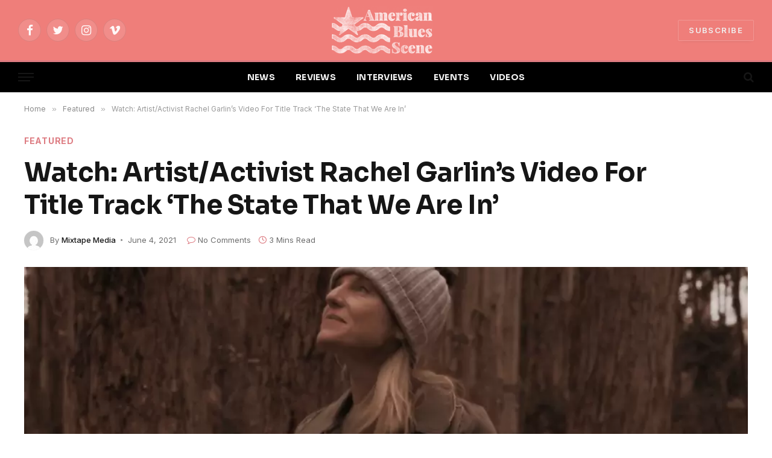

--- FILE ---
content_type: text/html; charset=UTF-8
request_url: https://www.americanbluesscene.com/2021/06/watch-artist-activist-rachel-garlins-video-for-title-track-the-state-that-we-are-in/
body_size: 72721
content:

<!DOCTYPE html>
<html lang="en-US" prefix="og: http://ogp.me/ns# fb: http://ogp.me/ns/fb#" class="s-light site-s-light">

<head>

	<meta charset="UTF-8" />
	<meta name="viewport" content="width=device-width, initial-scale=1" />
	<title>Watch: Artist/Activist Rachel Garlin&#8217;s Video For Title Track &#8216;The State That We Are In&#8217; &#8211; American Blues Scene</title><link rel="preload" as="image" imagesrcset="https://www.americanbluesscene.com/wp-content/uploads/2021/06/unnamed-2.png" imagesizes="(max-width: 1200px) 100vw, 1200px" /><link rel="preload" as="font" href="https://www.americanbluesscene.com/wp-content/themes/smart-mag/css/icons/fonts/ts-icons.woff2?v2.2" type="font/woff2" crossorigin="anonymous" />
<meta name='robots' content='max-image-preview:large' />
	<style>img:is([sizes="auto" i], [sizes^="auto," i]) { contain-intrinsic-size: 3000px 1500px }</style>
	<link rel='dns-prefetch' href='//fonts.googleapis.com' />
<link rel="alternate" type="application/rss+xml" title="American Blues Scene &raquo; Feed" href="https://www.americanbluesscene.com/feed/" />
<link rel="alternate" type="application/rss+xml" title="American Blues Scene &raquo; Comments Feed" href="https://www.americanbluesscene.com/comments/feed/" />
<script type="text/javascript">
/* <![CDATA[ */
window._wpemojiSettings = {"baseUrl":"https:\/\/s.w.org\/images\/core\/emoji\/16.0.1\/72x72\/","ext":".png","svgUrl":"https:\/\/s.w.org\/images\/core\/emoji\/16.0.1\/svg\/","svgExt":".svg","source":{"concatemoji":"https:\/\/www.americanbluesscene.com\/wp-includes\/js\/wp-emoji-release.min.js?ver=6.8.3"}};
/*! This file is auto-generated */
!function(s,n){var o,i,e;function c(e){try{var t={supportTests:e,timestamp:(new Date).valueOf()};sessionStorage.setItem(o,JSON.stringify(t))}catch(e){}}function p(e,t,n){e.clearRect(0,0,e.canvas.width,e.canvas.height),e.fillText(t,0,0);var t=new Uint32Array(e.getImageData(0,0,e.canvas.width,e.canvas.height).data),a=(e.clearRect(0,0,e.canvas.width,e.canvas.height),e.fillText(n,0,0),new Uint32Array(e.getImageData(0,0,e.canvas.width,e.canvas.height).data));return t.every(function(e,t){return e===a[t]})}function u(e,t){e.clearRect(0,0,e.canvas.width,e.canvas.height),e.fillText(t,0,0);for(var n=e.getImageData(16,16,1,1),a=0;a<n.data.length;a++)if(0!==n.data[a])return!1;return!0}function f(e,t,n,a){switch(t){case"flag":return n(e,"\ud83c\udff3\ufe0f\u200d\u26a7\ufe0f","\ud83c\udff3\ufe0f\u200b\u26a7\ufe0f")?!1:!n(e,"\ud83c\udde8\ud83c\uddf6","\ud83c\udde8\u200b\ud83c\uddf6")&&!n(e,"\ud83c\udff4\udb40\udc67\udb40\udc62\udb40\udc65\udb40\udc6e\udb40\udc67\udb40\udc7f","\ud83c\udff4\u200b\udb40\udc67\u200b\udb40\udc62\u200b\udb40\udc65\u200b\udb40\udc6e\u200b\udb40\udc67\u200b\udb40\udc7f");case"emoji":return!a(e,"\ud83e\udedf")}return!1}function g(e,t,n,a){var r="undefined"!=typeof WorkerGlobalScope&&self instanceof WorkerGlobalScope?new OffscreenCanvas(300,150):s.createElement("canvas"),o=r.getContext("2d",{willReadFrequently:!0}),i=(o.textBaseline="top",o.font="600 32px Arial",{});return e.forEach(function(e){i[e]=t(o,e,n,a)}),i}function t(e){var t=s.createElement("script");t.src=e,t.defer=!0,s.head.appendChild(t)}"undefined"!=typeof Promise&&(o="wpEmojiSettingsSupports",i=["flag","emoji"],n.supports={everything:!0,everythingExceptFlag:!0},e=new Promise(function(e){s.addEventListener("DOMContentLoaded",e,{once:!0})}),new Promise(function(t){var n=function(){try{var e=JSON.parse(sessionStorage.getItem(o));if("object"==typeof e&&"number"==typeof e.timestamp&&(new Date).valueOf()<e.timestamp+604800&&"object"==typeof e.supportTests)return e.supportTests}catch(e){}return null}();if(!n){if("undefined"!=typeof Worker&&"undefined"!=typeof OffscreenCanvas&&"undefined"!=typeof URL&&URL.createObjectURL&&"undefined"!=typeof Blob)try{var e="postMessage("+g.toString()+"("+[JSON.stringify(i),f.toString(),p.toString(),u.toString()].join(",")+"));",a=new Blob([e],{type:"text/javascript"}),r=new Worker(URL.createObjectURL(a),{name:"wpTestEmojiSupports"});return void(r.onmessage=function(e){c(n=e.data),r.terminate(),t(n)})}catch(e){}c(n=g(i,f,p,u))}t(n)}).then(function(e){for(var t in e)n.supports[t]=e[t],n.supports.everything=n.supports.everything&&n.supports[t],"flag"!==t&&(n.supports.everythingExceptFlag=n.supports.everythingExceptFlag&&n.supports[t]);n.supports.everythingExceptFlag=n.supports.everythingExceptFlag&&!n.supports.flag,n.DOMReady=!1,n.readyCallback=function(){n.DOMReady=!0}}).then(function(){return e}).then(function(){var e;n.supports.everything||(n.readyCallback(),(e=n.source||{}).concatemoji?t(e.concatemoji):e.wpemoji&&e.twemoji&&(t(e.twemoji),t(e.wpemoji)))}))}((window,document),window._wpemojiSettings);
/* ]]> */
</script>
<style id='wp-emoji-styles-inline-css' type='text/css'>

	img.wp-smiley, img.emoji {
		display: inline !important;
		border: none !important;
		box-shadow: none !important;
		height: 1em !important;
		width: 1em !important;
		margin: 0 0.07em !important;
		vertical-align: -0.1em !important;
		background: none !important;
		padding: 0 !important;
	}
</style>
<link rel='stylesheet' id='wp-block-library-css' href='https://www.americanbluesscene.com/wp-includes/css/dist/block-library/style.min.css?ver=6.8.3' type='text/css' media='all' />
<style id='classic-theme-styles-inline-css' type='text/css'>
/*! This file is auto-generated */
.wp-block-button__link{color:#fff;background-color:#32373c;border-radius:9999px;box-shadow:none;text-decoration:none;padding:calc(.667em + 2px) calc(1.333em + 2px);font-size:1.125em}.wp-block-file__button{background:#32373c;color:#fff;text-decoration:none}
</style>
<link rel='stylesheet' id='ifb-instagram-style-css' href='https://www.americanbluesscene.com/wp-content/plugins/social-feed-block/dist/style.css?ver=1.0.7' type='text/css' media='all' />
<style id='global-styles-inline-css' type='text/css'>
:root{--wp--preset--aspect-ratio--square: 1;--wp--preset--aspect-ratio--4-3: 4/3;--wp--preset--aspect-ratio--3-4: 3/4;--wp--preset--aspect-ratio--3-2: 3/2;--wp--preset--aspect-ratio--2-3: 2/3;--wp--preset--aspect-ratio--16-9: 16/9;--wp--preset--aspect-ratio--9-16: 9/16;--wp--preset--color--black: #000000;--wp--preset--color--cyan-bluish-gray: #abb8c3;--wp--preset--color--white: #ffffff;--wp--preset--color--pale-pink: #f78da7;--wp--preset--color--vivid-red: #cf2e2e;--wp--preset--color--luminous-vivid-orange: #ff6900;--wp--preset--color--luminous-vivid-amber: #fcb900;--wp--preset--color--light-green-cyan: #7bdcb5;--wp--preset--color--vivid-green-cyan: #00d084;--wp--preset--color--pale-cyan-blue: #8ed1fc;--wp--preset--color--vivid-cyan-blue: #0693e3;--wp--preset--color--vivid-purple: #9b51e0;--wp--preset--gradient--vivid-cyan-blue-to-vivid-purple: linear-gradient(135deg,rgba(6,147,227,1) 0%,rgb(155,81,224) 100%);--wp--preset--gradient--light-green-cyan-to-vivid-green-cyan: linear-gradient(135deg,rgb(122,220,180) 0%,rgb(0,208,130) 100%);--wp--preset--gradient--luminous-vivid-amber-to-luminous-vivid-orange: linear-gradient(135deg,rgba(252,185,0,1) 0%,rgba(255,105,0,1) 100%);--wp--preset--gradient--luminous-vivid-orange-to-vivid-red: linear-gradient(135deg,rgba(255,105,0,1) 0%,rgb(207,46,46) 100%);--wp--preset--gradient--very-light-gray-to-cyan-bluish-gray: linear-gradient(135deg,rgb(238,238,238) 0%,rgb(169,184,195) 100%);--wp--preset--gradient--cool-to-warm-spectrum: linear-gradient(135deg,rgb(74,234,220) 0%,rgb(151,120,209) 20%,rgb(207,42,186) 40%,rgb(238,44,130) 60%,rgb(251,105,98) 80%,rgb(254,248,76) 100%);--wp--preset--gradient--blush-light-purple: linear-gradient(135deg,rgb(255,206,236) 0%,rgb(152,150,240) 100%);--wp--preset--gradient--blush-bordeaux: linear-gradient(135deg,rgb(254,205,165) 0%,rgb(254,45,45) 50%,rgb(107,0,62) 100%);--wp--preset--gradient--luminous-dusk: linear-gradient(135deg,rgb(255,203,112) 0%,rgb(199,81,192) 50%,rgb(65,88,208) 100%);--wp--preset--gradient--pale-ocean: linear-gradient(135deg,rgb(255,245,203) 0%,rgb(182,227,212) 50%,rgb(51,167,181) 100%);--wp--preset--gradient--electric-grass: linear-gradient(135deg,rgb(202,248,128) 0%,rgb(113,206,126) 100%);--wp--preset--gradient--midnight: linear-gradient(135deg,rgb(2,3,129) 0%,rgb(40,116,252) 100%);--wp--preset--font-size--small: 13px;--wp--preset--font-size--medium: 20px;--wp--preset--font-size--large: 36px;--wp--preset--font-size--x-large: 42px;--wp--preset--spacing--20: 0.44rem;--wp--preset--spacing--30: 0.67rem;--wp--preset--spacing--40: 1rem;--wp--preset--spacing--50: 1.5rem;--wp--preset--spacing--60: 2.25rem;--wp--preset--spacing--70: 3.38rem;--wp--preset--spacing--80: 5.06rem;--wp--preset--shadow--natural: 6px 6px 9px rgba(0, 0, 0, 0.2);--wp--preset--shadow--deep: 12px 12px 50px rgba(0, 0, 0, 0.4);--wp--preset--shadow--sharp: 6px 6px 0px rgba(0, 0, 0, 0.2);--wp--preset--shadow--outlined: 6px 6px 0px -3px rgba(255, 255, 255, 1), 6px 6px rgba(0, 0, 0, 1);--wp--preset--shadow--crisp: 6px 6px 0px rgba(0, 0, 0, 1);}:where(.is-layout-flex){gap: 0.5em;}:where(.is-layout-grid){gap: 0.5em;}body .is-layout-flex{display: flex;}.is-layout-flex{flex-wrap: wrap;align-items: center;}.is-layout-flex > :is(*, div){margin: 0;}body .is-layout-grid{display: grid;}.is-layout-grid > :is(*, div){margin: 0;}:where(.wp-block-columns.is-layout-flex){gap: 2em;}:where(.wp-block-columns.is-layout-grid){gap: 2em;}:where(.wp-block-post-template.is-layout-flex){gap: 1.25em;}:where(.wp-block-post-template.is-layout-grid){gap: 1.25em;}.has-black-color{color: var(--wp--preset--color--black) !important;}.has-cyan-bluish-gray-color{color: var(--wp--preset--color--cyan-bluish-gray) !important;}.has-white-color{color: var(--wp--preset--color--white) !important;}.has-pale-pink-color{color: var(--wp--preset--color--pale-pink) !important;}.has-vivid-red-color{color: var(--wp--preset--color--vivid-red) !important;}.has-luminous-vivid-orange-color{color: var(--wp--preset--color--luminous-vivid-orange) !important;}.has-luminous-vivid-amber-color{color: var(--wp--preset--color--luminous-vivid-amber) !important;}.has-light-green-cyan-color{color: var(--wp--preset--color--light-green-cyan) !important;}.has-vivid-green-cyan-color{color: var(--wp--preset--color--vivid-green-cyan) !important;}.has-pale-cyan-blue-color{color: var(--wp--preset--color--pale-cyan-blue) !important;}.has-vivid-cyan-blue-color{color: var(--wp--preset--color--vivid-cyan-blue) !important;}.has-vivid-purple-color{color: var(--wp--preset--color--vivid-purple) !important;}.has-black-background-color{background-color: var(--wp--preset--color--black) !important;}.has-cyan-bluish-gray-background-color{background-color: var(--wp--preset--color--cyan-bluish-gray) !important;}.has-white-background-color{background-color: var(--wp--preset--color--white) !important;}.has-pale-pink-background-color{background-color: var(--wp--preset--color--pale-pink) !important;}.has-vivid-red-background-color{background-color: var(--wp--preset--color--vivid-red) !important;}.has-luminous-vivid-orange-background-color{background-color: var(--wp--preset--color--luminous-vivid-orange) !important;}.has-luminous-vivid-amber-background-color{background-color: var(--wp--preset--color--luminous-vivid-amber) !important;}.has-light-green-cyan-background-color{background-color: var(--wp--preset--color--light-green-cyan) !important;}.has-vivid-green-cyan-background-color{background-color: var(--wp--preset--color--vivid-green-cyan) !important;}.has-pale-cyan-blue-background-color{background-color: var(--wp--preset--color--pale-cyan-blue) !important;}.has-vivid-cyan-blue-background-color{background-color: var(--wp--preset--color--vivid-cyan-blue) !important;}.has-vivid-purple-background-color{background-color: var(--wp--preset--color--vivid-purple) !important;}.has-black-border-color{border-color: var(--wp--preset--color--black) !important;}.has-cyan-bluish-gray-border-color{border-color: var(--wp--preset--color--cyan-bluish-gray) !important;}.has-white-border-color{border-color: var(--wp--preset--color--white) !important;}.has-pale-pink-border-color{border-color: var(--wp--preset--color--pale-pink) !important;}.has-vivid-red-border-color{border-color: var(--wp--preset--color--vivid-red) !important;}.has-luminous-vivid-orange-border-color{border-color: var(--wp--preset--color--luminous-vivid-orange) !important;}.has-luminous-vivid-amber-border-color{border-color: var(--wp--preset--color--luminous-vivid-amber) !important;}.has-light-green-cyan-border-color{border-color: var(--wp--preset--color--light-green-cyan) !important;}.has-vivid-green-cyan-border-color{border-color: var(--wp--preset--color--vivid-green-cyan) !important;}.has-pale-cyan-blue-border-color{border-color: var(--wp--preset--color--pale-cyan-blue) !important;}.has-vivid-cyan-blue-border-color{border-color: var(--wp--preset--color--vivid-cyan-blue) !important;}.has-vivid-purple-border-color{border-color: var(--wp--preset--color--vivid-purple) !important;}.has-vivid-cyan-blue-to-vivid-purple-gradient-background{background: var(--wp--preset--gradient--vivid-cyan-blue-to-vivid-purple) !important;}.has-light-green-cyan-to-vivid-green-cyan-gradient-background{background: var(--wp--preset--gradient--light-green-cyan-to-vivid-green-cyan) !important;}.has-luminous-vivid-amber-to-luminous-vivid-orange-gradient-background{background: var(--wp--preset--gradient--luminous-vivid-amber-to-luminous-vivid-orange) !important;}.has-luminous-vivid-orange-to-vivid-red-gradient-background{background: var(--wp--preset--gradient--luminous-vivid-orange-to-vivid-red) !important;}.has-very-light-gray-to-cyan-bluish-gray-gradient-background{background: var(--wp--preset--gradient--very-light-gray-to-cyan-bluish-gray) !important;}.has-cool-to-warm-spectrum-gradient-background{background: var(--wp--preset--gradient--cool-to-warm-spectrum) !important;}.has-blush-light-purple-gradient-background{background: var(--wp--preset--gradient--blush-light-purple) !important;}.has-blush-bordeaux-gradient-background{background: var(--wp--preset--gradient--blush-bordeaux) !important;}.has-luminous-dusk-gradient-background{background: var(--wp--preset--gradient--luminous-dusk) !important;}.has-pale-ocean-gradient-background{background: var(--wp--preset--gradient--pale-ocean) !important;}.has-electric-grass-gradient-background{background: var(--wp--preset--gradient--electric-grass) !important;}.has-midnight-gradient-background{background: var(--wp--preset--gradient--midnight) !important;}.has-small-font-size{font-size: var(--wp--preset--font-size--small) !important;}.has-medium-font-size{font-size: var(--wp--preset--font-size--medium) !important;}.has-large-font-size{font-size: var(--wp--preset--font-size--large) !important;}.has-x-large-font-size{font-size: var(--wp--preset--font-size--x-large) !important;}
:where(.wp-block-post-template.is-layout-flex){gap: 1.25em;}:where(.wp-block-post-template.is-layout-grid){gap: 1.25em;}
:where(.wp-block-columns.is-layout-flex){gap: 2em;}:where(.wp-block-columns.is-layout-grid){gap: 2em;}
:root :where(.wp-block-pullquote){font-size: 1.5em;line-height: 1.6;}
</style>
<link rel='stylesheet' id='contact-form-7-css' href='https://www.americanbluesscene.com/wp-content/plugins/contact-form-7/includes/css/styles.css?ver=6.1.3' type='text/css' media='all' />
<link rel='stylesheet' id='smartmag-core-css' href='https://www.americanbluesscene.com/wp-content/themes/smart-mag/style.css?ver=7.1.1' type='text/css' media='all' />
<style id='smartmag-core-inline-css' type='text/css'>
:root { --c-main: #dd7c82;
--c-main-rgb: 221,124,130;
--text-font: "Inter", system-ui, -apple-system, "Segoe UI", Arial, sans-serif;
--body-font: "Inter", system-ui, -apple-system, "Segoe UI", Arial, sans-serif;
--title-font: "Sora", system-ui, -apple-system, "Segoe UI", Arial, sans-serif;
--c-p-meta-icons: var(--c-main); }
.post-title:not(._) { letter-spacing: -0.01em; }
.main-sidebar .widget-title .heading { font-family: "ABeeZee", system-ui, -apple-system, "Segoe UI", Arial, sans-serif; font-size: 17px; font-weight: normal; font-style: normal; text-transform: initial; }
.main-sidebar .widget { margin-bottom: 45px; }
.smart-head-main { --main-width: 1360px; }
.smart-head-main .smart-head-mid { --head-h: 100px; }
.smart-head-main .smart-head-bot { --head-h: 54px; border-top-width: 3px; border-top-color: var(--c-main); border-bottom-width: 1px; border-bottom-color: #e2e2e2; }
.s-dark .smart-head-main .smart-head-bot,
.smart-head-main .s-dark.smart-head-bot { border-bottom-color: #222222; }
.navigation-main .menu > li > a { font-family: "Sora", system-ui, -apple-system, "Segoe UI", Arial, sans-serif; font-size: 14px; font-weight: bold; letter-spacing: 0.02em; }
.s-light .navigation-main { --c-nav: #f2f2f2; }
.smart-head-mobile .smart-head-mid { --head-h: 70px; border-bottom-width: 3px; border-bottom-color: var(--c-main); }
.s-dark .smart-head-main .spc-social,
.smart-head-main .s-dark .spc-social { --c-spc-social: rgba(255,255,255,0.94); --c-spc-social-hov: #ffffff; }
.smart-head-main .hamburger-icon { --line-weight: 2px; --height: 14px; }
.post-meta { --p-meta-sep: "\2023"; --p-meta-sep-pad: 6px; }
.post-meta .meta-item:before { transform: scale(.8); }
.cat-labels .category { padding-left: 10px; padding-right: 10px; }
.block-head-e1 .heading { font-family: "Barlow Condensed", system-ui, -apple-system, "Segoe UI", Arial, sans-serif; font-size: 22px; font-weight: bold; font-style: italic; letter-spacing: .04em; }
.block-head-e2 .heading { font-family: "Barlow Condensed", system-ui, -apple-system, "Segoe UI", Arial, sans-serif; font-size: 32px; font-weight: 800; font-style: italic; text-transform: uppercase; letter-spacing: 0.04em; }
.block-head-e2 { --line-weight: 4px; --c-line: var(--c-main); }
.loop-grid .ratio-is-custom { padding-bottom: calc(100% / 1.68); }
.list-post { --list-p-media-width: 35%; --list-p-media-max-width: 85%; }
.post-meta-single .meta-item, .post-meta-single .text-in { font-size: 13px; }
.the-post-header .post-meta .post-title { line-height: 1.26; }
.entry-content { line-height: 1.65; letter-spacing: 0.01em; }
.post-share-float .service { width: 40px; height: 38px; margin-bottom: 9px; font-size: 18px; }
.s-head-modern .sub-title { font-weight: 500; }
.site-s-light .s-head-modern .sub-title { color: #6d6d6d; }
.site-s-light .s-head-large .post-meta { --c-post-meta: #6d6d6d; }
.s-dark .s-head-large .post-meta { --c-post-meta: #e2e2e2; }
.a-wrap-2:not(._) { margin-top: 0px; }
@media (min-width: 940px) and (max-width: 1200px) { .navigation-main .menu > li > a { font-size: calc(10px + (14px - 10px) * .7); } }


</style>
<link rel='stylesheet' id='magnific-popup-css' href='https://www.americanbluesscene.com/wp-content/themes/smart-mag/css/lightbox.css?ver=7.1.1' type='text/css' media='all' />
<link rel='stylesheet' id='smartmag-icons-css' href='https://www.americanbluesscene.com/wp-content/themes/smart-mag/css/icons/icons.css?ver=7.1.1' type='text/css' media='all' />
<link rel='stylesheet' id='smartmag-gfonts-custom-css' href='https://fonts.googleapis.com/css?family=Inter%3A400%2C500%2C600%2C700%7CSora%3A400%2C500%2C600%2C700%2Cbold%7CABeeZee%3Anormal%7CBarlow+Condensed%3Abold%2Cboldi%2C800%2C800i&#038;display=swap' type='text/css' media='all' />
<script type="text/javascript" src="https://www.americanbluesscene.com/wp-includes/js/dist/vendor/react.min.js?ver=18.3.1.1" id="react-js"></script>
<script type="text/javascript" src="https://www.americanbluesscene.com/wp-includes/js/dist/vendor/react-dom.min.js?ver=18.3.1.1" id="react-dom-js"></script>
<script type="text/javascript" src="https://www.americanbluesscene.com/wp-includes/js/jquery/jquery.min.js?ver=3.7.1" id="jquery-core-js"></script>
<script type="text/javascript" src="https://www.americanbluesscene.com/wp-includes/js/jquery/jquery-migrate.min.js?ver=3.4.1" id="jquery-migrate-js"></script>
<script type="text/javascript" src="https://www.americanbluesscene.com/wp-content/plugins/social-feed-block/dist/script.js?ver=1.0.7" id="ifb-instagram-script-js"></script>
<link rel="https://api.w.org/" href="https://www.americanbluesscene.com/wp-json/" /><link rel="alternate" title="JSON" type="application/json" href="https://www.americanbluesscene.com/wp-json/wp/v2/posts/50605" /><link rel="EditURI" type="application/rsd+xml" title="RSD" href="https://www.americanbluesscene.com/xmlrpc.php?rsd" />
<meta name="generator" content="WordPress 6.8.3" />
<link rel="canonical" href="https://www.americanbluesscene.com/2021/06/watch-artist-activist-rachel-garlins-video-for-title-track-the-state-that-we-are-in/" />
<link rel='shortlink' href='https://www.americanbluesscene.com/?p=50605' />
<link rel="alternate" title="oEmbed (JSON)" type="application/json+oembed" href="https://www.americanbluesscene.com/wp-json/oembed/1.0/embed?url=https%3A%2F%2Fwww.americanbluesscene.com%2F2021%2F06%2Fwatch-artist-activist-rachel-garlins-video-for-title-track-the-state-that-we-are-in%2F" />
<link rel="alternate" title="oEmbed (XML)" type="text/xml+oembed" href="https://www.americanbluesscene.com/wp-json/oembed/1.0/embed?url=https%3A%2F%2Fwww.americanbluesscene.com%2F2021%2F06%2Fwatch-artist-activist-rachel-garlins-video-for-title-track-the-state-that-we-are-in%2F&#038;format=xml" />

		<script>
		var BunyadSchemeKey = 'bunyad-scheme';
		(() => {
			const d = document.documentElement;
			const c = d.classList;
			const scheme = localStorage.getItem(BunyadSchemeKey);
			if (scheme) {
				d.dataset.origClass = c;
				scheme === 'dark' ? c.remove('s-light', 'site-s-light') : c.remove('s-dark', 'site-s-dark');
				c.add('site-s-' + scheme, 's-' + scheme);
			}
		})();
		</script>
		<meta name="generator" content="Elementor 3.31.5; features: additional_custom_breakpoints, e_element_cache; settings: css_print_method-external, google_font-enabled, font_display-auto">
			<style>
				.e-con.e-parent:nth-of-type(n+4):not(.e-lazyloaded):not(.e-no-lazyload),
				.e-con.e-parent:nth-of-type(n+4):not(.e-lazyloaded):not(.e-no-lazyload) * {
					background-image: none !important;
				}
				@media screen and (max-height: 1024px) {
					.e-con.e-parent:nth-of-type(n+3):not(.e-lazyloaded):not(.e-no-lazyload),
					.e-con.e-parent:nth-of-type(n+3):not(.e-lazyloaded):not(.e-no-lazyload) * {
						background-image: none !important;
					}
				}
				@media screen and (max-height: 640px) {
					.e-con.e-parent:nth-of-type(n+2):not(.e-lazyloaded):not(.e-no-lazyload),
					.e-con.e-parent:nth-of-type(n+2):not(.e-lazyloaded):not(.e-no-lazyload) * {
						background-image: none !important;
					}
				}
			</style>
			<link rel="icon" href="https://www.americanbluesscene.com/wp-content/uploads/2025/04/cropped-american-blues-scene-logo-1-32x32.png" sizes="32x32" />
<link rel="icon" href="https://www.americanbluesscene.com/wp-content/uploads/2025/04/cropped-american-blues-scene-logo-1-192x192.png" sizes="192x192" />
<link rel="apple-touch-icon" href="https://www.americanbluesscene.com/wp-content/uploads/2025/04/cropped-american-blues-scene-logo-1-180x180.png" />
<meta name="msapplication-TileImage" content="https://www.americanbluesscene.com/wp-content/uploads/2025/04/cropped-american-blues-scene-logo-1-270x270.png" />
		<style type="text/css" id="wp-custom-css">
			.s-dark:not(i), .site-s-dark, .site-s-dark .s-light {
    --c-contrast-0: #000;
    --c-contrast-10: #070707;
    --c-contrast-50: #111;
    --c-contrast-75: #151515;
    --c-contrast-100: #222;
    --c-contrast-125: #2b2b2b;
    --c-contrast-150: #333;
    --c-contrast-200: #444;
    --c-contrast-300: #555;
    --c-contrast-400: #777;
    --c-contrast-450: #999;
    --c-contrast-500: #bbb;
    --c-contrast-600: #c0c0c0;
    --c-contrast-650: #ccc;
    --c-contrast-700: #d1d1d1;
    --c-contrast-800: #ddd;
    --c-contrast-850: #ececec;
    --c-contrast-900: #f0f0f0;
    --c-contrast: #fff;
    --c-rgba: 255, 255, 255;
    --c-a-hover: rgba(var(--c-rgba), .7);
    --c-headings: var(--c-contrast-850);
    --c-excerpts: var(--c-contrast-650);
    --c-separator: rgba(var(--c-rgba), .13);
    --c-separator2: rgba(var(--c-rgba), .13);
    --c-links: var(--c-contrast-900);
    --c-headings: var(--c-contrast-850);
    --c-nav: var(--c-contrast-900);
    --c-nav-drop-bg: var(--c-contrast-10);
    --c-nav-drop-sep: rgba(255, 255, 255, .1);
    --c-post-meta: rgba(var(--c-rgba), .65);
    --c-email: var(--c-contrast-300);
    --c-input-bg: rgba(var(--c-rgba), .1);
    --footer-bg: #ef7e7a;
    --footer-lower-bg: #ef7e7a;
}

/*.elementor-787 .elementor-element.elementor-element-39240cd:not(.elementor-motion-effects-element-type-background) {
    background-color: #ef7e7a;
}*/

.smart-head-mid {
    --head-h: var(--head-mid-h);
    background-color: #ef7e7a !important;
}

.scheme-switcher .icon {
    font-size: var(--icons-size);
    width: var(--icons-size);
    visibility: hidden;
}

.smart-head-row-full {
    width: 100%;
    background-color:#000 !important;
}

.smart-head .smart-head-mid {
	 background-color: #ef7e7a !important;
}

.load-button {
    --btn-f-size: 16px;
    padding: 14px 18px;
    width: 35%;
    min-width: 270px;
    height: auto;
    line-height: 1;
    color: var(--c-contrast-800);
    font-weight: 700;
}		</style>
		
<!-- START - Open Graph and Twitter Card Tags 3.3.7 -->
 <!-- Facebook Open Graph -->
  <meta property="og:locale" content="en_US"/>
  <meta property="og:site_name" content="American Blues Scene"/>
  <meta property="og:title" content="Watch: Artist/Activist Rachel Garlin&#039;s Video For Title Track &#039;The State That We Are In&#039;"/>
  <meta property="og:url" content="https://www.americanbluesscene.com/2021/06/watch-artist-activist-rachel-garlins-video-for-title-track-the-state-that-we-are-in/"/>
  <meta property="og:type" content="article"/>
  <meta property="og:description" content="&#039;The State That We Are In&#039; out June 25"/>
  <meta property="og:image" content="https://www.americanbluesscene.com/wp-content/uploads/2021/06/unnamed-2.png"/>
  <meta property="og:image:url" content="https://www.americanbluesscene.com/wp-content/uploads/2021/06/unnamed-2.png"/>
  <meta property="og:image:secure_url" content="https://www.americanbluesscene.com/wp-content/uploads/2021/06/unnamed-2.png"/>
  <meta property="article:published_time" content="2021-06-04T18:35:18+00:00"/>
  <meta property="article:modified_time" content="2021-06-04T18:35:18+00:00" />
  <meta property="og:updated_time" content="2021-06-04T18:35:18+00:00" />
  <meta property="article:section" content="Featured"/>
  <meta property="article:section" content="News"/>
  <meta property="article:section" content="Videos"/>
 <!-- Google+ / Schema.org -->
 <!-- Twitter Cards -->
  <meta name="twitter:title" content="Watch: Artist/Activist Rachel Garlin&#039;s Video For Title Track &#039;The State That We Are In&#039;"/>
  <meta name="twitter:url" content="https://www.americanbluesscene.com/2021/06/watch-artist-activist-rachel-garlins-video-for-title-track-the-state-that-we-are-in/"/>
  <meta name="twitter:description" content="&#039;The State That We Are In&#039; out June 25"/>
  <meta name="twitter:image" content="https://www.americanbluesscene.com/wp-content/uploads/2021/06/unnamed-2.png"/>
  <meta name="twitter:card" content="summary_large_image"/>
 <!-- SEO -->
 <!-- Misc. tags -->
 <!-- is_singular -->
<!-- END - Open Graph and Twitter Card Tags 3.3.7 -->
	


</head>
	<!-- Google tag (gtag.js) -->
<script async src="https://www.googletagmanager.com/gtag/js?id=G-XQGLDYNKBE"></script>
<script>
  window.dataLayer = window.dataLayer || [];
  function gtag(){dataLayer.push(arguments);}
  gtag('js', new Date());

  gtag('config', 'G-XQGLDYNKBE');
</script>

<body class="wp-singular post-template-default single single-post postid-50605 single-format-standard wp-theme-smart-mag no-sidebar post-layout-large-image post-cat-3831 has-lb has-lb-sm layout-normal elementor-default elementor-kit-55451">



<div class="main-wrap">

	
<div class="off-canvas-backdrop"></div>
<div class="mobile-menu-container off-canvas s-dark hide-widgets-sm" id="off-canvas">

	<div class="off-canvas-head">
		<a href="#" class="close"><i class="tsi tsi-times"></i></a>

		<div class="ts-logo">
					</div>
	</div>

	<div class="off-canvas-content">

		
			<ul id="menu-top-menu-2-0" class="mobile-menu"><li id="menu-item-55487" class="menu-item menu-item-type-post_type menu-item-object-page menu-item-55487"><a href="https://www.americanbluesscene.com/news2/">NEWS</a></li>
<li id="menu-item-55488" class="menu-item menu-item-type-post_type menu-item-object-page menu-item-55488"><a href="https://www.americanbluesscene.com/reviews/">REVIEWS</a></li>
<li id="menu-item-55489" class="menu-item menu-item-type-post_type menu-item-object-page menu-item-55489"><a href="https://www.americanbluesscene.com/interviews/">INTERVIEWS</a></li>
<li id="menu-item-55490" class="menu-item menu-item-type-post_type menu-item-object-page menu-item-55490"><a href="https://www.americanbluesscene.com/events/">EVENTS</a></li>
<li id="menu-item-55498" class="menu-item menu-item-type-post_type menu-item-object-page menu-item-55498"><a href="https://www.americanbluesscene.com/videos/">VIDEOS</a></li>
</ul>
		
					<div class="off-canvas-widgets">
				
		<div id="smartmag-block-newsletter-3" class="widget ts-block-widget smartmag-widget-newsletter">		
		<div class="block">
			<div class="block-newsletter ">
	<div class="spc-newsletter spc-newsletter-b spc-newsletter-center spc-newsletter-sm">

		<div class="bg-wrap"></div>

		
		<div class="inner">

			
			
			<h3 class="heading">
				Subscribe to Updates			</h3>

							<div class="base-text message">
					<p>Get the latest creative news from Blues Scene about music &amp; art.</p>
</div>
			
							<form method="post" action="" class="form fields-style fields-full" target="_blank">
					<div class="main-fields">
						<p class="field-email">
							<input type="email" name="EMAIL" placeholder="Your email address.." required />
						</p>
						
						<p class="field-submit">
							<input type="submit" value="Subscribe" />
						</p>
					</div>

											<p class="disclaimer">
							<label>
																	<input type="checkbox" name="privacy" required />
								
								By signing up, you agree to the our terms and our <a href="#">Privacy Policy</a> agreement.							</label>
						</p>
									</form>
			
			
		</div>
	</div>
</div>		</div>

		</div>			</div>
		
		
		<div class="spc-social spc-social-b smart-head-social">
		
			
				<a href="https://www.facebook.com/americanbluesscene/" class="link s-facebook" target="_blank" rel="noopener">
					<i class="icon tsi tsi-facebook"></i>
					<span class="visuallyhidden">Facebook</span>
				</a>
									
			
				<a href="https://twitter.com/AmeriBluesScene" class="link s-twitter" target="_blank" rel="noopener">
					<i class="icon tsi tsi-twitter"></i>
					<span class="visuallyhidden">Twitter</span>
				</a>
									
			
				<a href="https://www.instagram.com/ameribluesscene/" class="link s-instagram" target="_blank" rel="noopener">
					<i class="icon tsi tsi-instagram"></i>
					<span class="visuallyhidden">Instagram</span>
				</a>
									
			
		</div>

		
	</div>

</div>
<div class="smart-head smart-head-b smart-head-main" id="smart-head" data-sticky="auto" data-sticky-type="smart">
	
	<div class="smart-head-row smart-head-mid smart-head-row-3 s-dark smart-head-row-full">

		<div class="inner wrap">

							
				<div class="items items-left ">
				
		<div class="spc-social spc-social-b smart-head-social">
		
			
				<a href="https://www.facebook.com/americanbluesscene/" class="link s-facebook" target="_blank" rel="noopener">
					<i class="icon tsi tsi-facebook"></i>
					<span class="visuallyhidden">Facebook</span>
				</a>
									
			
				<a href="https://twitter.com/AmeriBluesScene" class="link s-twitter" target="_blank" rel="noopener">
					<i class="icon tsi tsi-twitter"></i>
					<span class="visuallyhidden">Twitter</span>
				</a>
									
			
				<a href="https://www.instagram.com/ameribluesscene/" class="link s-instagram" target="_blank" rel="noopener">
					<i class="icon tsi tsi-instagram"></i>
					<span class="visuallyhidden">Instagram</span>
				</a>
									
			
				<a href="#" class="link s-vimeo" target="_blank" rel="noopener">
					<i class="icon tsi tsi-vimeo"></i>
					<span class="visuallyhidden">Vimeo</span>
				</a>
									
			
		</div>

						</div>

							
				<div class="items items-center ">
					<a href="https://www.americanbluesscene.com/" title="American Blues Scene" rel="home" class="logo-link ts-logo logo-is-image">
		<span>
			
				
					<img src="https://www.americanbluesscene.com/wp-content/uploads/2022/03/american-blues-scene-logo-1.png" class="logo-image logo-image-dark" alt="American Blues Scene" width="272" height="90"/><img src="https://www.americanbluesscene.com/wp-content/uploads/2025/04/american-blues-scene-logo-1.png" class="logo-image" alt="American Blues Scene" width="272" height="90"/>
									 
					</span>
	</a>				</div>

							
				<div class="items items-right ">
				
	<a href="#" class="ts-button ts-button-alt ts-button1">
		SUBSCRIBE	</a>
				</div>

						
		</div>
	</div>

	
	<div class="smart-head-row smart-head-bot smart-head-row-3 is-light has-center-nav smart-head-row-full">

		<div class="inner wrap">

							
				<div class="items items-left ">
				
<button class="offcanvas-toggle has-icon" type="button" aria-label="Menu">
	<span class="hamburger-icon hamburger-icon-a">
		<span class="inner"></span>
	</span>
</button>				</div>

							
				<div class="items items-center ">
					<div class="nav-wrap">
		<nav class="navigation navigation-main nav-hov-a">
			<ul id="menu-top-menu-2-1" class="menu"><li class="menu-item menu-item-type-post_type menu-item-object-page menu-item-55487"><a href="https://www.americanbluesscene.com/news2/">NEWS</a></li>
<li class="menu-item menu-item-type-post_type menu-item-object-page menu-item-55488"><a href="https://www.americanbluesscene.com/reviews/">REVIEWS</a></li>
<li class="menu-item menu-item-type-post_type menu-item-object-page menu-item-55489"><a href="https://www.americanbluesscene.com/interviews/">INTERVIEWS</a></li>
<li class="menu-item menu-item-type-post_type menu-item-object-page menu-item-55490"><a href="https://www.americanbluesscene.com/events/">EVENTS</a></li>
<li class="menu-item menu-item-type-post_type menu-item-object-page menu-item-55498"><a href="https://www.americanbluesscene.com/videos/">VIDEOS</a></li>
</ul>		</nav>
	</div>
				</div>

							
				<div class="items items-right ">
				
<div class="scheme-switcher has-icon-only">
	<a href="#" class="toggle is-icon toggle-dark" title="Switch to Dark Design - easier on eyes.">
		<i class="icon tsi tsi-moon"></i>
	</a>
	<a href="#" class="toggle is-icon toggle-light" title="Switch to Light Design.">
		<i class="icon tsi tsi-bright"></i>
	</a>
</div>

	<a href="#" class="search-icon has-icon-only is-icon" title="Search">
		<i class="tsi tsi-search"></i>
	</a>

				</div>

						
		</div>
	</div>

	</div>
<div class="smart-head smart-head-a smart-head-mobile" id="smart-head-mobile" data-sticky="mid" data-sticky-type>
	
	<div class="smart-head-row smart-head-mid smart-head-row-3 s-dark smart-head-row-full">

		<div class="inner wrap">

							
				<div class="items items-left ">
				
<button class="offcanvas-toggle has-icon" type="button" aria-label="Menu">
	<span class="hamburger-icon hamburger-icon-a">
		<span class="inner"></span>
	</span>
</button>				</div>

							
				<div class="items items-center ">
					<a href="https://www.americanbluesscene.com/" title="American Blues Scene" rel="home" class="logo-link ts-logo logo-is-image">
		<span>
			
				
					<img src="https://www.americanbluesscene.com/wp-content/uploads/2022/03/american-blues-scene-logo-1.png" class="logo-image logo-image-dark" alt="American Blues Scene" width="272" height="90"/><img src="https://www.americanbluesscene.com/wp-content/uploads/2025/04/american-blues-scene-logo-1.png" class="logo-image" alt="American Blues Scene" width="272" height="90"/>
									 
					</span>
	</a>				</div>

							
				<div class="items items-right ">
				

	<a href="#" class="search-icon has-icon-only is-icon" title="Search">
		<i class="tsi tsi-search"></i>
	</a>

				</div>

						
		</div>
	</div>

	</div>
	<script src="//widget.sellwild.com/wave/wave-americanbluesscene.js"></script>
<nav class="breadcrumbs is-full-width breadcrumbs-a" id="breadcrumb"><div class="inner ts-contain "><span><a href="https://www.americanbluesscene.com/"><span>Home</span></a></span><span class="delim">&raquo;</span><span><a href="https://www.americanbluesscene.com/category/featured/"><span>Featured</span></a></span><span class="delim">&raquo;</span><span class="current">Watch: Artist/Activist Rachel Garlin&#8217;s Video For Title Track &#8216;The State That We Are In&#8217;</span></div></nav>
<div class="main ts-contain cf no-sidebar">
	
		
	<div class="s-head-large the-post-header s-head-modern s-head-large-image">
	<div class="post-meta post-meta-a post-meta-left post-meta-single has-below"><div class="post-meta-items meta-above"><span class="meta-item post-cat">
						
						<a href="https://www.americanbluesscene.com/category/featured/" class="category term-color-3831" rel="category">Featured</a>
					</span>
					</div><h1 class="is-title post-title">Watch: Artist/Activist Rachel Garlin&#8217;s Video For Title Track &#8216;The State That We Are In&#8217;</h1><div class="post-meta-items meta-below has-author-img"><span class="meta-item post-author has-img"><img alt='Mixtape Media' src='https://secure.gravatar.com/avatar/f540ba312e040f53be503a854fa28e4415aebbd63059ef2b0773e0984b25ce70?s=32&#038;d=mm&#038;r=g' srcset='https://secure.gravatar.com/avatar/f540ba312e040f53be503a854fa28e4415aebbd63059ef2b0773e0984b25ce70?s=64&#038;d=mm&#038;r=g 2x' class='avatar avatar-32 photo' height='32' width='32' decoding='async'/><span class="by">By</span> <a href="https://www.americanbluesscene.com/author/maggie/" title="Posts by Mixtape Media" rel="author">Mixtape Media</a></span><span class="meta-item has-next-icon date"><time class="post-date" datetime="2021-06-04T18:35:18+00:00">June 4, 2021</time></span><span class="has-next-icon meta-item comments has-icon"><a href="https://www.americanbluesscene.com/2021/06/watch-artist-activist-rachel-garlins-video-for-title-track-the-state-that-we-are-in/#respond"><i class="tsi tsi-comment-o"></i>No Comments</a></span><span class="meta-item read-time has-icon"><i class="tsi tsi-clock"></i>3 Mins Read</span></div></div>	
			<div class="single-featured">
				
	<div class="featured">
				
			<a href="https://www.americanbluesscene.com/wp-content/uploads/2021/06/unnamed-2.png" class="image-link media-ratio ar-bunyad-main-full" title="Watch: Artist/Activist Rachel Garlin&#8217;s Video For Title Track &#8216;The State That We Are In&#8217;"><img fetchpriority="high" width="1200" height="574" src="[data-uri]" class="attachment-large size-large lazyload wp-post-image" alt="" sizes="(max-width: 1200px) 100vw, 1200px" title="Watch: Artist/Activist Rachel Garlin&#8217;s Video For Title Track &#8216;The State That We Are In&#8217;" decoding="async" data-src="https://www.americanbluesscene.com/wp-content/uploads/2021/06/unnamed-2.png" /></a>		
						
			</div>

			</div>
	
</div>
<div class="ts-row">
	<div class="col-8 main-content">

		
		
		<div class="the-post s-post-large-image the-post-modern">

			<article id="post-50605" class="post-50605 post type-post status-publish format-standard has-post-thumbnail category-featured category-news category-videos tag-folk tag-rachel-garlin tag-san-francisco tag-the-state-that-we-are-in tag-title-track tag-video">
				
<div class="post-content-wrap has-share-float">
						<div class="post-share-float share-float-a is-hidden spc-social-c-icon">
	<div class="inner">
					<span class="share-text">Share</span>
		
		<div class="services">
		
				
			<a href="https://www.facebook.com/sharer.php?u=https%3A%2F%2Fwww.americanbluesscene.com%2F2021%2F06%2Fwatch-artist-activist-rachel-garlins-video-for-title-track-the-state-that-we-are-in%2F" class="cf service s-facebook" target="_blank" title="Facebook">
				<i class="tsi tsi-facebook"></i>
				<span class="label">Facebook</span>
			</a>
				
				
			<a href="https://twitter.com/intent/tweet?url=https%3A%2F%2Fwww.americanbluesscene.com%2F2021%2F06%2Fwatch-artist-activist-rachel-garlins-video-for-title-track-the-state-that-we-are-in%2F&text=Watch%3A%20Artist%2FActivist%20Rachel%20Garlin%27s%20Video%20For%20Title%20Track%20%27The%20State%20That%20We%20Are%20In%27" class="cf service s-twitter" target="_blank" title="Twitter">
				<i class="tsi tsi-twitter"></i>
				<span class="label">Twitter</span>
			</a>
				
				
			<a href="https://www.reddit.com/submit?url=https%3A%2F%2Fwww.americanbluesscene.com%2F2021%2F06%2Fwatch-artist-activist-rachel-garlins-video-for-title-track-the-state-that-we-are-in%2F&title=Watch%3A%20Artist%2FActivist%20Rachel%20Garlin%27s%20Video%20For%20Title%20Track%20%27The%20State%20That%20We%20Are%20In%27" class="cf service s-reddit" target="_blank" title="Reddit">
				<i class="tsi tsi-reddit-alien"></i>
				<span class="label">Reddit</span>
			</a>
				
				
			<a href="https://t.me/share/url?url=https%3A%2F%2Fwww.americanbluesscene.com%2F2021%2F06%2Fwatch-artist-activist-rachel-garlins-video-for-title-track-the-state-that-we-are-in%2F&title=Watch%3A%20Artist%2FActivist%20Rachel%20Garlin%27s%20Video%20For%20Title%20Track%20%27The%20State%20That%20We%20Are%20In%27" class="cf service s-telegram" target="_blank" title="Telegram">
				<i class="tsi tsi-telegram"></i>
				<span class="label">Telegram</span>
			</a>
				
				
			<a href="https://pinterest.com/pin/create/button/?url=https%3A%2F%2Fwww.americanbluesscene.com%2F2021%2F06%2Fwatch-artist-activist-rachel-garlins-video-for-title-track-the-state-that-we-are-in%2F&media=https%3A%2F%2Fwww.americanbluesscene.com%2Fwp-content%2Fuploads%2F2021%2F06%2Funnamed-2.png&description=Watch%3A%20Artist%2FActivist%20Rachel%20Garlin%27s%20Video%20For%20Title%20Track%20%27The%20State%20That%20We%20Are%20In%27" class="cf service s-pinterest" target="_blank" title="Pinterest">
				<i class="tsi tsi-pinterest-p"></i>
				<span class="label">Pinterest</span>
			</a>
				
				
			<a href="mailto:?subject=Watch%3A%20Artist%2FActivist%20Rachel%20Garlin%27s%20Video%20For%20Title%20Track%20%27The%20State%20That%20We%20Are%20In%27&body=https%3A%2F%2Fwww.americanbluesscene.com%2F2021%2F06%2Fwatch-artist-activist-rachel-garlins-video-for-title-track-the-state-that-we-are-in%2F" class="cf service s-email" target="_blank" title="Email">
				<i class="tsi tsi-envelope-o"></i>
				<span class="label">Email</span>
			</a>
				
				
		</div>
	</div>		
</div>
			
	<div class="post-content cf entry-content content-spacious-full">

		
				
		<p style="text-align: left;"><span style="font-weight: 400;">Artist, athlete and activist <strong>Rachel Garlin</strong> will release </span><strong><i>The State That We Are In </i></strong><span style="font-weight: 400;">on June 25th. Produced by Jonny Flaugher (The Weepies, Dan Bern, Joshua Radin), the EP includes four originals and a singular version of Clapton’s classic “Layla.” Garlin recorded </span><i><span style="font-weight: 400;">The State That We Are In</span></i><span style="font-weight: 400;"> in remote collaboration with producer and bassist Flaugher, drummer Michael Jermone (Better than Ezra), and flute player David Ralicke (Beck) among others; the EP was mixed remotely with Veronica Ferarro (Emily Saliers) in Paris. </span></p>
<div dir="ltr">
<p style="text-align: left;"><img loading="lazy" decoding="async" class="aligncenter size-full wp-image-50606" src="https://www.americanbluesscene.com/wp-content/uploads/2021/06/unnamed-5.jpg" alt="" width="480" height="480" srcset="https://www.americanbluesscene.com/wp-content/uploads/2021/06/unnamed-5.jpg 480w, https://www.americanbluesscene.com/wp-content/uploads/2021/06/unnamed-5-300x300.jpg 300w, https://www.americanbluesscene.com/wp-content/uploads/2021/06/unnamed-5-150x150.jpg 150w" sizes="(max-width: 480px) 100vw, 480px" /></p>
<p style="text-align: left;"><i><span style="font-weight: 400;">The State That We Are In</span></i><span style="font-weight: 400;"> is the follow up to Garlin’s 2020 LP, </span><a href="https://mixtape-media.us3.list-manage.com/track/click?u=44b597726b9fbed70b96a2b5f&amp;id=8090246732&amp;e=d589a7cf91" target="_blank" rel="noopener noreferrer"><i><span style="font-weight: 400;">Mondegreens</span></i></a><span style="font-weight: 400;">. Garlin wrote the title track for </span><i><span style="font-weight: 400;">The State That We Are In</span></i><span style="font-weight: 400;"> in the weeks leading up to the election when her songwriting naturally flowed toward topics like voting justice and climate change. &#8220;I wrote it in solidarity with everyone who&#8217;s been pushing for change while trying to stay balanced during the difficulty of the pandemic,&#8221; says Garlin. </span></p>
<p style="text-align: left;"><span style="font-weight: 400;">&#8220;Toward the end of the song, there&#8217;s a reference to Vice President Kamala Harris&#8217;s &#8216;I&#8217;m speaking&#8217; refrain from the debate: &#8216;we&#8217;re not tired, we&#8217;re not despairing, not resigned / we&#8217;re not counting on the roof to fix the leak&#8230; and we are, we are, we are gonna speak.&#8217; The song is a reminder that we&#8217;re not stuck in the state that we&#8217;re in. It&#8217;s temporary, and we can actively affect the next state that we create. Music can be a part of that.&#8221;</span></p>
<p style="text-align: left;"><span style="font-weight: 400;">Bay Area filmmaker<b> Dan Foldes</b> directed the video for the title track, which follows <b>Garlin</b> through urban and rustic landscapes in her hometown of San Francisco. </span></p>
</div>
<p><iframe title="Rachel Garlin  - The State That We Are In" width="1200" height="675" src="https://www.youtube.com/embed/zzw_uC6KkQs?feature=oembed" frameborder="0" allow="accelerometer; autoplay; clipboard-write; encrypted-media; gyroscope; picture-in-picture" allowfullscreen></iframe></p>
<p><span style="font-weight: 400;">A lifelong athlete and former Division 1 basketball player at Harvard, Garlin stepped up to a new challenge this year by competing in Season 13 of the NBC sports show American Ninja Warrior. The obstacle course show asks athletes to perform various stunts while activating strength, agility and a sense of balance. Learning the sport for the first time this season, Garlin realized it requires a lot of the same skills needed to be an indie musician &#8212; flexibility, improvisation, resilience and a sense of adventure.</span></p>
<p><span style="font-weight: 400;">These same skills also apply to Garlin’s activist work in San Francisco where she spent the quarantine cultivating poetry, social action, and compassion in her community. Mentoring young songwriters at Sunset Youth Services and performing regular Sidewalk Sessions (playing music from the edge of her garage alongside neighbors, friends and her own wife and three kids) she caught the attention of the</span><a href="https://mixtape-media.us3.list-manage.com/track/click?u=44b597726b9fbed70b96a2b5f&amp;id=945ea70e01&amp;e=d589a7cf91" target="_blank" rel="noopener noreferrer"><i><span style="font-weight: 400;"> Chronicle</span></i></a> <span style="font-weight: 400;">and former </span><i><span style="font-weight: 400;">Rolling Stone</span></i><span style="font-weight: 400;"> editor, Ben Fong-Torres on his </span><i><span style="font-weight: 400;">MoonAlice</span></i><span style="font-weight: 400;"> radio station. </span></p>
<p><span style="font-weight: 400;">With her vintage Gibson J50 guitar, Rachel devoted the month of February to writing a new song each day and sharing the creative process&#8211;spontaneous and vulnerable—during an interactive process with fans across the country. She now hosts a weekly livestream concert called</span><i><span style="font-weight: 400;"> Swing &amp; Release</span></i><span style="font-weight: 400;"> (Wednesdays at 4pm PT) where she weaves together songs and stories related to her work as an artist, athlete and activist in her own community and beyond.</span></p>
<p>&nbsp;</p>
<p style="text-align: center;"><strong>Don&#8217;t miss Rachel:</strong></p>
<p style="text-align: center;"><span style="font-weight: 400;"><br />
June 20th  &#8211;  Burren Pub  &#8211;  Sommerville, MA</span></p>
<p style="text-align: center;"><span style="font-weight: 400;">July 2nd  &#8211;  Blueberry Hill  &#8211;  Goshen, VT</span></p>
<p style="text-align: center;"><span style="font-weight: 400;">July 29th  &#8211;  Rockwood Music Hall Stage 3  &#8211;  New York, NY </span></p>
<p>&nbsp;</p>
<p>&nbsp;</p>
<h4 style="text-align: center;"><b>Connect with Rachel Garlin:</b> <a href="https://mixtape-media.us3.list-manage.com/track/click?u=44b597726b9fbed70b96a2b5f&amp;id=ae558e260f&amp;e=d589a7cf91" target="_blank" rel="noopener noreferrer"><span style="font-weight: 400;">Official</span></a><span style="font-weight: 400;"> | </span><a href="https://mixtape-media.us3.list-manage.com/track/click?u=44b597726b9fbed70b96a2b5f&amp;id=75f546e2bd&amp;e=d589a7cf91" target="_blank" rel="noopener noreferrer"><span style="font-weight: 400;">Facebook</span></a><span style="font-weight: 400;"> | </span><a href="https://mixtape-media.us3.list-manage.com/track/click?u=44b597726b9fbed70b96a2b5f&amp;id=fd1e0bbb7d&amp;e=d589a7cf91" target="_blank" rel="noopener noreferrer"><span style="font-weight: 400;">Instagram</span></a><span style="font-weight: 400;"> | </span><a href="https://mixtape-media.us3.list-manage.com/track/click?u=44b597726b9fbed70b96a2b5f&amp;id=9eb293b207&amp;e=d589a7cf91" target="_blank" rel="noopener noreferrer"><span style="font-weight: 400;">YouTube</span></a></h4>
<p>&nbsp;</p>

				
		
		
		
	</div>
</div>
	
	<div class="the-post-tags"><a href="https://www.americanbluesscene.com/tag/folk/" rel="tag">folk</a> <a href="https://www.americanbluesscene.com/tag/rachel-garlin/" rel="tag">Rachel Garlin</a> <a href="https://www.americanbluesscene.com/tag/san-francisco/" rel="tag">San Francisco</a> <a href="https://www.americanbluesscene.com/tag/the-state-that-we-are-in/" rel="tag">The State That We Are In</a> <a href="https://www.americanbluesscene.com/tag/title-track/" rel="tag">Title Track</a> <a href="https://www.americanbluesscene.com/tag/video/" rel="tag">Video</a></div>
			</article>

			
	
	<div class="post-share-bot">
		<span class="info">Share.</span>
		
		<span class="share-links spc-social-bg">

			
				<a href="https://www.facebook.com/sharer.php?u=https%3A%2F%2Fwww.americanbluesscene.com%2F2021%2F06%2Fwatch-artist-activist-rachel-garlins-video-for-title-track-the-state-that-we-are-in%2F" class="service s-facebook tsi tsi-facebook" 
					title="Share on Facebook" target="_blank" rel="noopener">
					<span class="visuallyhidden">Facebook</span>
				</a>
					
			
				<a href="https://twitter.com/intent/tweet?url=https%3A%2F%2Fwww.americanbluesscene.com%2F2021%2F06%2Fwatch-artist-activist-rachel-garlins-video-for-title-track-the-state-that-we-are-in%2F&#038;text=Watch%3A%20Artist%2FActivist%20Rachel%20Garlin%27s%20Video%20For%20Title%20Track%20%27The%20State%20That%20We%20Are%20In%27" class="service s-twitter tsi tsi-twitter" 
					title="Share on Twitter" target="_blank" rel="noopener">
					<span class="visuallyhidden">Twitter</span>
				</a>
					
			
				<a href="https://pinterest.com/pin/create/button/?url=https%3A%2F%2Fwww.americanbluesscene.com%2F2021%2F06%2Fwatch-artist-activist-rachel-garlins-video-for-title-track-the-state-that-we-are-in%2F&#038;media=https%3A%2F%2Fwww.americanbluesscene.com%2Fwp-content%2Fuploads%2F2021%2F06%2Funnamed-2.png&#038;description=Watch%3A%20Artist%2FActivist%20Rachel%20Garlin%27s%20Video%20For%20Title%20Track%20%27The%20State%20That%20We%20Are%20In%27" class="service s-pinterest tsi tsi-pinterest" 
					title="Share on Pinterest" target="_blank" rel="noopener">
					<span class="visuallyhidden">Pinterest</span>
				</a>
					
			
				<a href="https://www.linkedin.com/shareArticle?mini=true&#038;url=https%3A%2F%2Fwww.americanbluesscene.com%2F2021%2F06%2Fwatch-artist-activist-rachel-garlins-video-for-title-track-the-state-that-we-are-in%2F" class="service s-linkedin tsi tsi-linkedin" 
					title="Share on LinkedIn" target="_blank" rel="noopener">
					<span class="visuallyhidden">LinkedIn</span>
				</a>
					
			
				<a href="https://t.me/share/url?url=https%3A%2F%2Fwww.americanbluesscene.com%2F2021%2F06%2Fwatch-artist-activist-rachel-garlins-video-for-title-track-the-state-that-we-are-in%2F&#038;title=Watch%3A%20Artist%2FActivist%20Rachel%20Garlin%27s%20Video%20For%20Title%20Track%20%27The%20State%20That%20We%20Are%20In%27" class="service s-telegram tsi tsi-telegram" 
					title="Share on Telegram" target="_blank" rel="noopener">
					<span class="visuallyhidden">Telegram</span>
				</a>
					
			
				<a href="https://www.reddit.com/submit?url=https%3A%2F%2Fwww.americanbluesscene.com%2F2021%2F06%2Fwatch-artist-activist-rachel-garlins-video-for-title-track-the-state-that-we-are-in%2F&#038;title=Watch%3A%20Artist%2FActivist%20Rachel%20Garlin%27s%20Video%20For%20Title%20Track%20%27The%20State%20That%20We%20Are%20In%27" class="service s-reddit tsi tsi-reddit-alien" 
					title="Share on Reddit" target="_blank" rel="noopener">
					<span class="visuallyhidden">Reddit</span>
				</a>
					
			
				<a href="mailto:?subject=Watch%3A%20Artist%2FActivist%20Rachel%20Garlin%27s%20Video%20For%20Title%20Track%20%27The%20State%20That%20We%20Are%20In%27&#038;body=https%3A%2F%2Fwww.americanbluesscene.com%2F2021%2F06%2Fwatch-artist-activist-rachel-garlins-video-for-title-track-the-state-that-we-are-in%2F" class="service s-email tsi tsi-envelope-o" 
					title="Share via Email" target="_blank" rel="noopener">
					<span class="visuallyhidden">Email</span>
				</a>
					
			
		</span>
	</div>
	


	<section class="navigate-posts">
	
		<div class="previous">
					<span class="main-color title"><i class="tsi tsi-chevron-left"></i> Previous Article</span><span class="link"><a href="https://www.americanbluesscene.com/2021/06/brooklyn-soul-rocker-bette-smith-releases-im-a-sinner-video/" rel="prev">Brooklyn Soul/Rocker Bette Smith Releases &#8216;I&#8217;m a Sinner&#8217; Video</a></span>
				</div>
		<div class="next">
					<span class="main-color title">Next Article <i class="tsi tsi-chevron-right"></i></span><span class="link"><a href="https://www.americanbluesscene.com/2021/06/2021-blues-music-award-winners-announced-by-the-blues-foundation/" rel="next">2021 Blues Music Award Winners Announced By The Blues Foundation</a></span>
				</div>		
	</section>



	<div class="author-box">
			<section class="author-info">
	
		<img alt='' src='https://secure.gravatar.com/avatar/f540ba312e040f53be503a854fa28e4415aebbd63059ef2b0773e0984b25ce70?s=95&#038;d=mm&#038;r=g' srcset='https://secure.gravatar.com/avatar/f540ba312e040f53be503a854fa28e4415aebbd63059ef2b0773e0984b25ce70?s=190&#038;d=mm&#038;r=g 2x' class='avatar avatar-95 photo' height='95' width='95' decoding='async'/>		
		<div class="description">
			<a href="https://www.americanbluesscene.com/author/maggie/" title="Posts by Mixtape Media" rel="author">Mixtape Media</a>			
			<ul class="social-icons">
						</ul>
			
			<p class="bio"></p>
		</div>
		
	</section>	</div>


	<section class="related-posts">
							
							
				<div class="block-head block-head-ac block-head-e block-head-e1 is-left">

					<h4 class="heading">Related <span class="color">Posts</span></h4>					
									</div>
				
			
				<section class="block-wrap block-grid mb-none" data-id="1">

				
			<div class="block-content">
					
	<div class="loop loop-grid loop-grid-sm grid grid-3 md:grid-2 xs:grid-1">

					
<article class="l-post  grid-sm-post grid-post">

	
			<div class="media">

		
			<a href="https://www.americanbluesscene.com/2026/01/alexis-p-suter-band-releases-rediscovered-2011-live-recording-ft-garth-hudson/" class="image-link media-ratio ratio-is-custom" title="Alexis P. Suter Band Releases Rediscovered 2011 Live Recording Ft. Garth Hudson"><span data-bgsrc="https://www.americanbluesscene.com/wp-content/uploads/2025/09/Alexis-P-Suter-Photo-1-450x257.jpg" class="img bg-cover wp-post-image attachment-bunyad-medium size-bunyad-medium lazyload" data-bgset="https://www.americanbluesscene.com/wp-content/uploads/2025/09/Alexis-P-Suter-Photo-1-450x257.jpg 450w, https://www.americanbluesscene.com/wp-content/uploads/2025/09/Alexis-P-Suter-Photo-1-300x172.jpg 300w, https://www.americanbluesscene.com/wp-content/uploads/2025/09/Alexis-P-Suter-Photo-1-768x439.jpg 768w, https://www.americanbluesscene.com/wp-content/uploads/2025/09/Alexis-P-Suter-Photo-1-150x86.jpg 150w, https://www.americanbluesscene.com/wp-content/uploads/2025/09/Alexis-P-Suter-Photo-1.jpg 960w" data-sizes="(max-width: 377px) 100vw, 377px"></span></a>			
			
			
			
		
		</div>
	

	
		<div class="content">

			<div class="post-meta post-meta-a has-below"><h2 class="is-title post-title"><a href="https://www.americanbluesscene.com/2026/01/alexis-p-suter-band-releases-rediscovered-2011-live-recording-ft-garth-hudson/">Alexis P. Suter Band Releases Rediscovered 2011 Live Recording Ft. Garth Hudson</a></h2><div class="post-meta-items meta-below"><span class="meta-item date"><span class="date-link"><time class="post-date" datetime="2026-01-26T21:29:52+00:00">January 26, 2026</time></span></span></div></div>			
			
			
		</div>

	
</article>					
<article class="l-post  grid-sm-post grid-post">

	
			<div class="media">

		
			<a href="https://www.americanbluesscene.com/2026/01/folk-alliance-international-honors-global-folk-talent-at-2026-international-folk-music-awards/" class="image-link media-ratio ratio-is-custom" title="Folk Alliance International Honors Global Talent at 2026 International Folk Music Awards"><span data-bgsrc="https://www.americanbluesscene.com/wp-content/uploads/2026/01/output-onlinepngtools-28-450x343.png" class="img bg-cover wp-post-image attachment-bunyad-medium size-bunyad-medium lazyload" data-bgset="https://www.americanbluesscene.com/wp-content/uploads/2026/01/output-onlinepngtools-28-450x343.png 450w, https://www.americanbluesscene.com/wp-content/uploads/2026/01/output-onlinepngtools-28-300x229.png 300w, https://www.americanbluesscene.com/wp-content/uploads/2026/01/output-onlinepngtools-28-768x585.png 768w, https://www.americanbluesscene.com/wp-content/uploads/2026/01/output-onlinepngtools-28.png 840w" data-sizes="(max-width: 377px) 100vw, 377px"></span></a>			
			
			
			
		
		</div>
	

	
		<div class="content">

			<div class="post-meta post-meta-a has-below"><h2 class="is-title post-title"><a href="https://www.americanbluesscene.com/2026/01/folk-alliance-international-honors-global-folk-talent-at-2026-international-folk-music-awards/">Folk Alliance International Honors Global Talent at 2026 International Folk Music Awards</a></h2><div class="post-meta-items meta-below"><span class="meta-item date"><span class="date-link"><time class="post-date" datetime="2026-01-26T15:09:22+00:00">January 26, 2026</time></span></span></div></div>			
			
			
		</div>

	
</article>					
<article class="l-post  grid-sm-post grid-post">

	
			<div class="media">

		
			<a href="https://www.americanbluesscene.com/2026/01/chess-records-reissues-landmark-etta-james-and-chuck-berry-on-vinyl-with-forthcoming-bo-diddley-and-muddy-waters-releases/" class="image-link media-ratio ratio-is-custom" title="Chess Records Reissues Landmark Etta James and Chuck Berry on Vinyl, With Forthcoming Bo Diddley and Muddy Waters Releases"><span data-bgsrc="https://www.americanbluesscene.com/wp-content/uploads/2016/01/miss-etta-james-wallpaper__yvt2-1024x640.jpg" class="img bg-cover wp-post-image attachment-large size-large lazyload" data-bgset="https://www.americanbluesscene.com/wp-content/uploads/2016/01/miss-etta-james-wallpaper__yvt2-1024x640.jpg 1024w, https://www.americanbluesscene.com/wp-content/uploads/2016/01/miss-etta-james-wallpaper__yvt2-300x188.jpg 300w, https://www.americanbluesscene.com/wp-content/uploads/2016/01/miss-etta-james-wallpaper__yvt2-768x480.jpg 768w, https://www.americanbluesscene.com/wp-content/uploads/2016/01/miss-etta-james-wallpaper__yvt2-696x435.jpg 696w, https://www.americanbluesscene.com/wp-content/uploads/2016/01/miss-etta-james-wallpaper__yvt2-1068x668.jpg 1068w, https://www.americanbluesscene.com/wp-content/uploads/2016/01/miss-etta-james-wallpaper__yvt2-672x420.jpg 672w, https://www.americanbluesscene.com/wp-content/uploads/2016/01/miss-etta-james-wallpaper__yvt2.jpg 1280w" data-sizes="(max-width: 377px) 100vw, 377px"></span></a>			
			
			
			
		
		</div>
	

	
		<div class="content">

			<div class="post-meta post-meta-a has-below"><h2 class="is-title post-title"><a href="https://www.americanbluesscene.com/2026/01/chess-records-reissues-landmark-etta-james-and-chuck-berry-on-vinyl-with-forthcoming-bo-diddley-and-muddy-waters-releases/">Chess Records Reissues Landmark Etta James and Chuck Berry on Vinyl, With Forthcoming Bo Diddley and Muddy Waters Releases</a></h2><div class="post-meta-items meta-below"><span class="meta-item date"><span class="date-link"><time class="post-date" datetime="2026-01-16T16:55:16+00:00">January 16, 2026</time></span></span></div></div>			
			
			
		</div>

	
</article>		
	</div>

		
			</div>

		</section>
		
	</section>			
			<div class="comments">
				
	

			<div class="ts-comments-show">
			<a href="#" class="ts-button ts-button-b">
				Add A Comment			</a>
		</div>
	

	<div id="comments" class="comments-area ts-comments-hidden">

			<p class="nocomments">Comments are closed.</p>
		
	
	
	</div><!-- #comments -->
			</div>

		</div>
	</div>
	
	</div>
	</div>


	<!--sellwild-widget></sellwild-widget-->
			<footer class="main-footer cols-gap-lg footer-bold s-dark">

					
	
			<div class="lower-footer bold-footer-lower">
			<div class="ts-contain inner">

				

				
		<div class="spc-social spc-social-b ">
		
			
				<a href="https://www.facebook.com/americanbluesscene/" class="link s-facebook" target="_blank" rel="noopener">
					<i class="icon tsi tsi-facebook"></i>
					<span class="visuallyhidden">Facebook</span>
				</a>
									
			
				<a href="https://twitter.com/AmeriBluesScene" class="link s-twitter" target="_blank" rel="noopener">
					<i class="icon tsi tsi-twitter"></i>
					<span class="visuallyhidden">Twitter</span>
				</a>
									
			
				<a href="https://www.instagram.com/ameribluesscene/" class="link s-instagram" target="_blank" rel="noopener">
					<i class="icon tsi tsi-instagram"></i>
					<span class="visuallyhidden">Instagram</span>
				</a>
									
			
				<a href="#" class="link s-pinterest" target="_blank" rel="noopener">
					<i class="icon tsi tsi-pinterest-p"></i>
					<span class="visuallyhidden">Pinterest</span>
				</a>
									
			
		</div>

		
											
						<div class="links">
							<div class="menu-bottom-menu-2-0-container"><ul id="menu-bottom-menu-2-0" class="menu"><li id="menu-item-55484" class="menu-item menu-item-type-post_type menu-item-object-page menu-item-55484"><a href="https://www.americanbluesscene.com/homepage/">Home</a></li>
<li id="menu-item-36737" class="menu-item menu-item-type-taxonomy menu-item-object-category current-post-ancestor current-menu-parent current-post-parent menu-cat-29 menu-item-36737"><a href="https://www.americanbluesscene.com/category/news/">News</a></li>
<li id="menu-item-36740" class="menu-item menu-item-type-taxonomy menu-item-object-category menu-cat-32 menu-item-36740"><a href="https://www.americanbluesscene.com/category/music-reviews/">Reviews</a></li>
<li id="menu-item-36741" class="menu-item menu-item-type-taxonomy menu-item-object-category menu-cat-19 menu-item-36741"><a href="https://www.americanbluesscene.com/category/interviews/">Interviews</a></li>
<li id="menu-item-36742" class="menu-item menu-item-type-taxonomy menu-item-object-category menu-cat-11 menu-item-36742"><a href="https://www.americanbluesscene.com/category/events/">Events</a></li>
<li id="menu-item-36743" class="menu-item menu-item-type-taxonomy menu-item-object-category current-post-ancestor current-menu-parent current-post-parent menu-cat-40 menu-item-36743"><a href="https://www.americanbluesscene.com/category/videos/">Videos</a></li>
<li id="menu-item-55485" class="menu-item menu-item-type-post_type menu-item-object-page menu-item-55485"><a href="https://www.americanbluesscene.com/about/">About</a></li>
</ul></div>						</div>
						
				
				<div class="copyright">
									</div>
			</div>
		</div>		
			</footer>
		
	
</div><!-- .main-wrap -->



	<div class="search-modal-wrap" data-scheme="dark">
		<div class="search-modal-box" role="dialog" aria-modal="true">

			<form method="get" class="search-form" action="https://www.americanbluesscene.com/">
				<input type="search" class="search-field live-search-query" name="s" placeholder="Search..." value="" required />

				<button type="submit" class="search-submit visuallyhidden">Submit</button>

				<p class="message">
					Type above and press <em>Enter</em> to search. Press <em>Esc</em> to cancel.				</p>
						
			</form>

		</div>
	</div>


<script type="speculationrules">
{"prefetch":[{"source":"document","where":{"and":[{"href_matches":"\/*"},{"not":{"href_matches":["\/wp-*.php","\/wp-admin\/*","\/wp-content\/uploads\/*","\/wp-content\/*","\/wp-content\/plugins\/*","\/wp-content\/themes\/smart-mag\/*","\/*\\?(.+)"]}},{"not":{"selector_matches":"a[rel~=\"nofollow\"]"}},{"not":{"selector_matches":".no-prefetch, .no-prefetch a"}}]},"eagerness":"conservative"}]}
</script>
<script type="application/ld+json">{"@context":"http:\/\/schema.org","@type":"Article","headline":"Watch: Artist\/Activist Rachel Garlin&#8217;s Video For Title Track &#8216;The State That We Are In&#8217;","url":"https:\/\/www.americanbluesscene.com\/2021\/06\/watch-artist-activist-rachel-garlins-video-for-title-track-the-state-that-we-are-in\/","image":{"@type":"ImageObject","url":"https:\/\/www.americanbluesscene.com\/wp-content\/uploads\/2021\/06\/unnamed-2.png","width":1008,"height":630},"datePublished":"2021-06-04T18:35:18+00:00","dateModified":"2021-06-04T18:35:18+00:00","author":{"@type":"Person","name":"Mixtape Media"},"publisher":{"@type":"Organization","name":"American Blues Scene","sameAs":"https:\/\/www.americanbluesscene.com","logo":{"@type":"ImageObject","url":"https:\/\/www.americanbluesscene.com\/wp-content\/uploads\/2025\/04\/american-blues-scene-logo-1.png"}},"mainEntityOfPage":{"@type":"WebPage","@id":"https:\/\/www.americanbluesscene.com\/2021\/06\/watch-artist-activist-rachel-garlins-video-for-title-track-the-state-that-we-are-in\/"}}</script>
			<script>
				const lazyloadRunObserver = () => {
					const lazyloadBackgrounds = document.querySelectorAll( `.e-con.e-parent:not(.e-lazyloaded)` );
					const lazyloadBackgroundObserver = new IntersectionObserver( ( entries ) => {
						entries.forEach( ( entry ) => {
							if ( entry.isIntersecting ) {
								let lazyloadBackground = entry.target;
								if( lazyloadBackground ) {
									lazyloadBackground.classList.add( 'e-lazyloaded' );
								}
								lazyloadBackgroundObserver.unobserve( entry.target );
							}
						});
					}, { rootMargin: '200px 0px 200px 0px' } );
					lazyloadBackgrounds.forEach( ( lazyloadBackground ) => {
						lazyloadBackgroundObserver.observe( lazyloadBackground );
					} );
				};
				const events = [
					'DOMContentLoaded',
					'elementor/lazyload/observe',
				];
				events.forEach( ( event ) => {
					document.addEventListener( event, lazyloadRunObserver );
				} );
			</script>
			<script data-cfasync="false">SphereCore_AutoPosts = [{"id":50595,"title":"Brooklyn Soul\/Rocker Bette Smith Releases 'I'm a Sinner' Video","url":"https:\/\/www.americanbluesscene.com\/2021\/06\/brooklyn-soul-rocker-bette-smith-releases-im-a-sinner-video\/"},{"id":50601,"title":"'Rip It Up: The Best Of Specialty Records' Celebrates 75th Anniversary Of Pioneering Label","url":"https:\/\/www.americanbluesscene.com\/2021\/06\/rip-it-up-the-best-of-specialty-records-celebrates-75th-anniversary-of-pioneering-label\/"},{"id":50575,"title":"Gulf Coast Records\/Hillside Global Signs Pop, Soul and Blues Legend Tito Jackson","url":"https:\/\/www.americanbluesscene.com\/2021\/06\/gulf-coast-records-hillside-global-signs-pop-soul-and-blues-legend-tito-jackson\/"},{"id":50255,"title":"For Quinn Sullivan, Buddy Guy Was Only The Beginning","url":"https:\/\/www.americanbluesscene.com\/2021\/06\/for-quinn-sullivan-buddy-guy-was-only-the-beginning\/"},{"id":50534,"title":"'It\u2019s An Often Underestimated Component Of The Arts': Tom\u00e1s Doncker On 'World Environment Day' Festival Ft. Patti Smith, Michael Stipe, Ben Harper","url":"https:\/\/www.americanbluesscene.com\/2021\/06\/its-an-often-underestimated-component-of-the-arts-tomas-doncker-on-world-environment-day-festival-ft-patti-smith-michael-stipe-ben-harper\/"},{"id":50571,"title":"42nd Blues Music Awards - Virtual Celebration - June 6, 2021","url":"https:\/\/www.americanbluesscene.com\/2021\/06\/42nd-blues-music-awards-virtual-celebration-june-6-2021\/"}];</script><script type="application/ld+json">{"@context":"https:\/\/schema.org","@type":"BreadcrumbList","itemListElement":[{"@type":"ListItem","position":1,"item":{"@type":"WebPage","@id":"https:\/\/www.americanbluesscene.com\/","name":"Home"}},{"@type":"ListItem","position":2,"item":{"@type":"WebPage","@id":"https:\/\/www.americanbluesscene.com\/category\/featured\/","name":"Featured"}},{"@type":"ListItem","position":3,"item":{"@type":"WebPage","@id":"https:\/\/www.americanbluesscene.com\/2021\/06\/watch-artist-activist-rachel-garlins-video-for-title-track-the-state-that-we-are-in\/","name":"Watch: Artist\/Activist Rachel Garlin&#8217;s Video For Title Track &#8216;The State That We Are In&#8217;"}}]}</script>
<script type="text/javascript" id="smartmag-lazyload-js-extra">
/* <![CDATA[ */
var BunyadLazy = {"type":"normal"};
/* ]]> */
</script>
<script type="text/javascript" src="https://www.americanbluesscene.com/wp-content/themes/smart-mag/js/lazyload.js?ver=7.1.1" id="smartmag-lazyload-js"></script>
<script type="text/javascript" src="https://www.americanbluesscene.com/wp-includes/js/dist/hooks.min.js?ver=4d63a3d491d11ffd8ac6" id="wp-hooks-js"></script>
<script type="text/javascript" src="https://www.americanbluesscene.com/wp-includes/js/dist/i18n.min.js?ver=5e580eb46a90c2b997e6" id="wp-i18n-js"></script>
<script type="text/javascript" id="wp-i18n-js-after">
/* <![CDATA[ */
wp.i18n.setLocaleData( { 'text direction\u0004ltr': [ 'ltr' ] } );
/* ]]> */
</script>
<script type="text/javascript" src="https://www.americanbluesscene.com/wp-content/plugins/contact-form-7/includes/swv/js/index.js?ver=6.1.3" id="swv-js"></script>
<script type="text/javascript" id="contact-form-7-js-before">
/* <![CDATA[ */
var wpcf7 = {
    "api": {
        "root": "https:\/\/www.americanbluesscene.com\/wp-json\/",
        "namespace": "contact-form-7\/v1"
    }
};
/* ]]> */
</script>
<script type="text/javascript" src="https://www.americanbluesscene.com/wp-content/plugins/contact-form-7/includes/js/index.js?ver=6.1.3" id="contact-form-7-js"></script>
<script type="text/javascript" src="https://www.americanbluesscene.com/wp-content/plugins/sphere-core/components/auto-load-post/js/auto-load-post.js?ver=1.3.0" id="spc-auto-load-post-js"></script>
<script type="text/javascript" src="https://www.americanbluesscene.com/wp-content/themes/smart-mag/js/jquery.mfp-lightbox.js?ver=7.1.1" id="magnific-popup-js"></script>
<script type="text/javascript" src="https://www.americanbluesscene.com/wp-content/themes/smart-mag/js/jquery.sticky-sidebar.js?ver=7.1.1" id="theia-sticky-sidebar-js"></script>
<script type="text/javascript" id="smartmag-theme-js-extra">
/* <![CDATA[ */
var Bunyad = {"ajaxurl":"https:\/\/www.americanbluesscene.com\/wp-admin\/admin-ajax.php"};
/* ]]> */
</script>
<script type="text/javascript" src="https://www.americanbluesscene.com/wp-content/themes/smart-mag/js/theme.js?ver=7.1.1" id="smartmag-theme-js"></script>
<script type="text/javascript" src="https://www.americanbluesscene.com/wp-content/themes/smart-mag/js/float-share.js?ver=7.1.1" id="smartmag-float-share-js"></script>

</body>
</html>

--- FILE ---
content_type: text/css
request_url: https://www.americanbluesscene.com/wp-content/plugins/social-feed-block/dist/style.css?ver=1.0.7
body_size: 7654
content:
.dashicons{font-family:dashicons!important}.columns-1{grid-template-columns:repeat(1,1fr)}.columns-2{grid-template-columns:repeat(2,1fr)}.columns-3{grid-template-columns:repeat(3,1fr)}.columns-4{grid-template-columns:repeat(4,1fr)}.columns-5{grid-template-columns:repeat(5,1fr)}.columns-6{grid-template-columns:repeat(6,1fr)}.columns-7{grid-template-columns:repeat(7,1fr)}.columns-8{grid-template-columns:repeat(8,1fr)}.columns-9{grid-template-columns:repeat(9,1fr)}.columns-10{grid-template-columns:repeat(10,1fr)}.columns-11{grid-template-columns:repeat(11,1fr)}.columns-12{grid-template-columns:repeat(12,1fr)}@media (max-width:768px){.columns-tablet-1{grid-template-columns:repeat(1,1fr)}.columns-tablet-2{grid-template-columns:repeat(2,1fr)}.columns-tablet-3{grid-template-columns:repeat(3,1fr)}.columns-tablet-4{grid-template-columns:repeat(4,1fr)}.columns-tablet-5{grid-template-columns:repeat(5,1fr)}.columns-tablet-6{grid-template-columns:repeat(6,1fr)}.columns-tablet-7{grid-template-columns:repeat(7,1fr)}.columns-tablet-8{grid-template-columns:repeat(8,1fr)}.columns-tablet-9{grid-template-columns:repeat(9,1fr)}.columns-tablet-10{grid-template-columns:repeat(10,1fr)}.columns-tablet-11{grid-template-columns:repeat(11,1fr)}.columns-tablet-12{grid-template-columns:repeat(12,1fr)}}@media (max-width:576px){.columns-mobile-1{grid-template-columns:repeat(1,1fr)}.columns-mobile-2{grid-template-columns:repeat(2,1fr)}.columns-mobile-3{grid-template-columns:repeat(3,1fr)}.columns-mobile-4{grid-template-columns:repeat(4,1fr)}.columns-mobile-5{grid-template-columns:repeat(5,1fr)}.columns-mobile-6{grid-template-columns:repeat(6,1fr)}.columns-mobile-7{grid-template-columns:repeat(7,1fr)}.columns-mobile-8{grid-template-columns:repeat(8,1fr)}.columns-mobile-9{grid-template-columns:repeat(9,1fr)}.columns-mobile-10{grid-template-columns:repeat(10,1fr)}.columns-mobile-11{grid-template-columns:repeat(11,1fr)}.columns-mobile-12{grid-template-columns:repeat(12,1fr)}}@-webkit-keyframes ifbShine{to{left:125%}}@keyframes ifbShine{to{left:125%}}.wp-block-ifb-instagram *{-webkit-box-sizing:border-box;box-sizing:border-box}.wp-block-ifb-instagram .ifbInstagramFeed .ifbGallery{display:grid}.wp-block-ifb-instagram .ifbInstagramFeed .loadMore{text-align:center}.wp-block-ifb-instagram .ifbInstagramFeed .loadMore.hidden{display:none}.wp-block-ifb-instagram .ifbInstagramFeed .loadMore button{background:#4527a4;border:none;border-radius:3px;color:#fff;cursor:pointer;margin-top:20px;padding:10px 20px;-webkit-transition:all .3s ease;-o-transition:all .3s ease;transition:all .3s ease}.wp-block-ifb-instagram .ifbInstagramFeed .loadMore button:focus,.wp-block-ifb-instagram .ifbInstagramFeed .loadMore button:hover{background-color:#8344c5;border:none}.wp-block-ifb-instagram .ifbInstagramFeed .galleryItem{height:100%;overflow:hidden;position:relative}.wp-block-ifb-instagram .ifbInstagramFeed .galleryItem figcaption p{max-width:100%;padding:0 15px;width:-webkit-max-content;width:-moz-max-content;width:max-content}.wp-block-ifb-instagram .ifbInstagramFeed .galleryItem:hover .galleryFigure.zoomIn img{-webkit-transform:scale(1.1);-ms-transform:scale(1.1);transform:scale(1.1)}.wp-block-ifb-instagram .ifbInstagramFeed .galleryItem:hover .galleryFigure.zoomOut img{-webkit-transform:scale(1);-ms-transform:scale(1);transform:scale(1)}.wp-block-ifb-instagram .ifbInstagramFeed .galleryItem:hover .galleryFigure.rotateIn img{-webkit-transform:scale(1.1) rotate(3deg);-ms-transform:scale(1.1) rotate(3deg);transform:scale(1.1) rotate(3deg)}.wp-block-ifb-instagram .ifbInstagramFeed .galleryItem:hover .galleryFigure.rotateOut img{-webkit-transform:scale(1) rotate(0deg);-ms-transform:scale(1) rotate(0deg);transform:scale(1) rotate(0deg)}.wp-block-ifb-instagram .ifbInstagramFeed .galleryItem:hover .galleryFigure.shine:before{-webkit-animation:ifbShine .75s;animation:ifbShine .75s}.wp-block-ifb-instagram .ifbInstagramFeed .galleryItem:hover .galleryFigure figcaption{opacity:1}.wp-block-ifb-instagram .ifbInstagramFeed .galleryHeader{-webkit-box-pack:justify;-ms-flex-pack:justify;justify-content:space-between}.wp-block-ifb-instagram .ifbInstagramFeed .galleryHeader,.wp-block-ifb-instagram .ifbInstagramFeed .galleryHeader .headerLeft{-webkit-box-align:center;-ms-flex-align:center;align-items:center;display:-webkit-box;display:-ms-flexbox;display:flex}.wp-block-ifb-instagram .ifbInstagramFeed .galleryHeader .profileImg{border-radius:50%;-webkit-box-sizing:border-box;box-sizing:border-box;height:55px;margin:0 15px 0 0;min-width:55px;overflow:hidden;width:55px}.wp-block-ifb-instagram .ifbInstagramFeed .galleryHeader .userName{font-size:18px;font-weight:700;margin:0}.wp-block-ifb-instagram .ifbInstagramFeed .galleryHeader .userName a{color:#4527a4;text-decoration:none}.wp-block-ifb-instagram .ifbInstagramFeed .galleryHeader .headerRight{margin-left:auto}.wp-block-ifb-instagram .ifbInstagramFeed .galleryHeader .followBtn{background:#4527a4;border-radius:3px;color:#fff;padding:10px 20px;text-decoration:none;-webkit-transition:all .3s ease;-o-transition:all .3s ease;transition:all .3s ease}.wp-block-ifb-instagram .ifbInstagramFeed .galleryHeader .followBtn:hover{background-color:#8344c5}.wp-block-ifb-instagram .ifbInstagramFeed .galleryFigure{height:100%;margin:0;position:relative;-webkit-transition:all .4s ease-in-out;-o-transition:all .4s ease-in-out;transition:all .4s ease-in-out;width:100%}.wp-block-ifb-instagram .ifbInstagramFeed .galleryFigure.zoomOut img{-webkit-transform:scale(1.1);-ms-transform:scale(1.1);transform:scale(1.1)}.wp-block-ifb-instagram .ifbInstagramFeed .galleryFigure.rotateOut img{-webkit-transform:scale(1.1) rotate(3deg);-ms-transform:scale(1.1) rotate(3deg);transform:scale(1.1) rotate(3deg)}.wp-block-ifb-instagram .ifbInstagramFeed .galleryFigure.shine{position:relative}.wp-block-ifb-instagram .ifbInstagramFeed .galleryFigure.shine:before{background:-webkit-gradient(linear,left top,right top,from(hsla(0,0%,100%,0)),to(hsla(0,0%,100%,.302)));background:-o-linear-gradient(left,hsla(0,0%,100%,0) 0,hsla(0,0%,100%,.302) 100%);background:linear-gradient(90deg,hsla(0,0%,100%,0) 0,hsla(0,0%,100%,.302));content:"";display:block;height:100%;left:-75%;position:absolute;top:0;-webkit-transform:skewX(-25deg);-ms-transform:skewX(-25deg);transform:skewX(-25deg);width:50%;z-index:2}.wp-block-ifb-instagram .ifbInstagramFeed .galleryFigure figcaption{height:100%;left:0;margin:0;opacity:0;position:absolute;top:0;-webkit-transition:all .4s ease-in-out;-o-transition:all .4s ease-in-out;transition:all .4s ease-in-out;width:100%}.wp-block-ifb-instagram .ifbInstagramFeed .galleryFigure figcaption p{margin:0;position:absolute}.wp-block-ifb-instagram .ifbInstagramFeed .galleryFigure figcaption.overlayTop p{left:50%;top:8%;-webkit-transform:translate(-50%,10%);-ms-transform:translate(-50%,10%);transform:translate(-50%,10%)}.wp-block-ifb-instagram .ifbInstagramFeed .galleryFigure figcaption.overlayCenter p{left:50%;top:50%;-webkit-transform:translate(-50%,-50%);-ms-transform:translate(-50%,-50%);transform:translate(-50%,-50%)}.wp-block-ifb-instagram .ifbInstagramFeed .galleryFigure figcaption.overlayBottom p{bottom:8%;left:50%;-webkit-transform:translate(-50%,10%);-ms-transform:translate(-50%,10%);transform:translate(-50%,10%)}.wp-block-ifb-instagram .ifbInstagramFeed img,.wp-block-ifb-instagram .ifbInstagramFeed video{height:100%;max-height:100%;max-width:100%;-o-object-fit:cover;object-fit:cover;-webkit-transition:all .3s cubic-bezier(.2,.6,.7,.8);-o-transition:all .3s cubic-bezier(.2,.6,.7,.8);transition:all .3s cubic-bezier(.2,.6,.7,.8);width:100%}
/*# sourceMappingURL=style.css.map*/